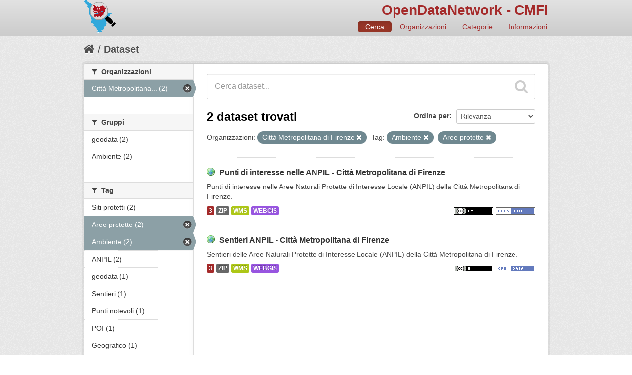

--- FILE ---
content_type: text/html; charset=utf-8
request_url: http://dati.cittametropolitana.fi.it/dataset?_tags_limit=0&tags=Ambiente&organization=cmfi&tags=Aree+protette
body_size: 25293
content:
<!DOCTYPE html>
<!--[if IE 7]> <html lang="it" class="ie ie7"> <![endif]-->
<!--[if IE 8]> <html lang="it" class="ie ie8"> <![endif]-->
<!--[if IE 9]> <html lang="it" class="ie9"> <![endif]-->
<!--[if gt IE 8]><!--> <html lang="it"> <!--<![endif]-->
  <head>
    <!--[if lte ie 8]><script type="text/javascript" src="/fanstatic/vendor/:version:2016-06-16T14:54:19.50/html5.min.js"></script><![endif]-->
<link rel="stylesheet" type="text/css" href="/fanstatic/vendor/:version:2016-06-16T14:54:19.50/select2/select2.css" />
<link rel="stylesheet" type="text/css" href="/fanstatic/css/:version:2016-06-16T14:54:19.76/red.min.css" />
<link rel="stylesheet" type="text/css" href="/fanstatic/vendor/:version:2016-06-16T14:54:19.50/font-awesome/css/font-awesome.min.css" />
<!--[if ie 7]><link rel="stylesheet" type="text/css" href="/fanstatic/vendor/:version:2016-06-16T14:54:19.50/font-awesome/css/font-awesome-ie7.min.css" /><![endif]-->
<link rel="stylesheet" type="text/css" href="/fanstatic/ckanext-harvest/:version:2016-06-24T21:31:54.80/styles/harvest.css" />
<link rel="stylesheet" type="text/css" href="/fanstatic/ckanext-tolomeo/:version:2018-01-11T18:22:13.79/:bundle:css/tolomeo.css;css/geo-resource-styles.css" />

    <meta charset="utf-8" />
      <meta name="generator" content="ckan 2.5.3b" />
      <meta name="viewport" content="width=device-width, initial-scale=1.0">
    <title>Dataset - OpenDataNetwork - CMFI</title>

    
    
   <link rel="shortcut icon" href="/images/icons/ckan.ico" />
    
   <link rel="alternate" type="text/n3" href="http://dati.cittametropolitana.fi.it/catalog.n3"/>
   <link rel="alternate" type="text/ttl" href="http://dati.cittametropolitana.fi.it/catalog.ttl"/>
   <link rel="alternate" type="application/rdf+xml" href="http://dati.cittametropolitana.fi.it/catalog.xml"/>
   <link rel="alternate" type="application/ld+json" href="http://dati.cittametropolitana.fi.it/catalog.jsonld"/>

  
  
    
      
    
    
    

  <link rel="stylesheet" href="/odn/css/odn.css" />

  


    
      
      
    
    
  </head>

  
  <body data-site-root="http://dati.cittametropolitana.fi.it/" data-locale-root="http://dati.cittametropolitana.fi.it/" >

    
    <div class="hide"><a href="#content">Salta al contenuto</a></div>
  

  
    

  

<header class="navbar navbar-static-top masthead">
  
    
  
  <div class="container">
    <button data-target=".nav-collapse" data-toggle="collapse" class="btn btn-navbar" type="button">
      <span class="icon-bar"></span>
      <span class="icon-bar"></span>
      <span class="icon-bar"></span>
    </button>
    
    <hgroup class="header-image pull-left">

      
    

    <a class="logo" href="/"><img src="/odn/img/odn_logo.png" alt="OpenDataNetwork - CMFI" title="OpenDataNetwork - CMFI" width="64px" /></a>


    </hgroup>

    <div class="nav-collapse collapse">

      

    <h1 class="odn_header_title">
        <a href="/">OpenDataNetwork - CMFI</a>
    </h1>

        <nav class="section navigation odn_header_nav">
          <ul class="nav nav-pills">
            
              <li class="active"><a href="/dataset">Cerca</a></li>
              <li><a href="/organization">Organizzazioni</a></li>
              <li><a href="/group">Categorie</a></li><li><a href="/about">Informazioni</a></li>
            
          </ul>
        </nav>



      


    </div>
  </div>
</header>

  
    <div role="main">
      <div id="content" class="container">
        
          
            <div class="flash-messages">
              
                
              
            </div>
          

          
            <div class="toolbar">
              
                
                  <ol class="breadcrumb">
                    
<!-- Snippet snippets/home_breadcrumb_item.html start -->

<li class="home"><a href="/"><i class="icon-home"></i><span> Home</span></a></li>
<!-- Snippet snippets/home_breadcrumb_item.html end -->

                    
  <li class="active"><a href="/dataset">Dataset</a></li>

                  </ol>
                
              
            </div>
          

          <div class="row wrapper">

            
            
            

            
              <div class="primary span9">
                
                
  <section class="module">
    <div class="module-content">
      
        
      
      
        
        
        
<!-- Snippet snippets/search_form.html start -->








<form id="dataset-search-form" class="search-form" method="get" data-module="select-switch">

  
    <div class="search-input control-group search-giant">
      <input type="text" class="search" name="q" value="" autocomplete="off" placeholder="Cerca dataset...">
      
      <button type="submit" value="search">
        <i class="icon-search"></i>
        <span>Invia</span>
      </button>
      
    </div>
  

  
    <span>
  
  

  
    
      
  <input type="hidden" name="tags" value="Ambiente" />

    
  
    
      
  <input type="hidden" name="organization" value="cmfi" />

    
  
    
      
  <input type="hidden" name="tags" value="Aree protette" />

    
  
</span>
  

  
    
      <div class="form-select control-group control-order-by">
        <label for="field-order-by">Ordina per</label>
        <select id="field-order-by" name="sort">
          
            
              <option value="score desc, metadata_modified desc" selected="selected">Rilevanza</option>
            
          
            
              <option value="title_string asc">Nome Crescente</option>
            
          
            
              <option value="title_string desc">Nome Decrescente</option>
            
          
            
              <option value="metadata_modified desc">Ultima modifica</option>
            
          
            
          
        </select>
        
        <button class="btn js-hide" type="submit">Vai</button>
        
      </div>
    
  

  
    
      <h2>
<!-- Snippet snippets/search_result_text.html start -->


  
  
  
  

2 dataset trovati
<!-- Snippet snippets/search_result_text.html end -->
</h2>
    
  

  
    
      <p class="filter-list">
        
          
          <span class="facet">Organizzazioni:</span>
          
            <span class="filtered pill">Città Metropolitana di Firenze
              <a href="/dataset?_tags_limit=0&amp;tags=Ambiente&amp;tags=Aree+protette" class="remove" title="Rimuovi"><i class="icon-remove"></i></a>
            </span>
          
        
          
          <span class="facet">Tag:</span>
          
            <span class="filtered pill">Ambiente
              <a href="/dataset?_tags_limit=0&amp;organization=cmfi&amp;tags=Aree+protette" class="remove" title="Rimuovi"><i class="icon-remove"></i></a>
            </span>
          
            <span class="filtered pill">Aree protette
              <a href="/dataset?_tags_limit=0&amp;tags=Ambiente&amp;organization=cmfi" class="remove" title="Rimuovi"><i class="icon-remove"></i></a>
            </span>
          
        
      </p>     
      <a class="show-filters btn">Risultato del Filtro</a>
    
  

</form>




<!-- Snippet snippets/search_form.html end -->

      
      
        
<!-- Snippet snippets/package_list.html start -->


  
    <ul class="dataset-list unstyled">
    	
	      
	        
<!-- Snippet snippets/package_item.html start -->







  <li class="dataset-item">
    
      <div class="dataset-content">
        
          <h3 class="dataset-heading">
            
              
            
            

    
        <i class='odn_geo_title'></i>
    
    
   
              <a href="/dataset/punti-di-interesse-nelle-anpil-citta-metropolitana-di-firenze">Punti di interesse nelle ANPIL - Città Metropolitana di Firenze</a>
            


            
              
              
            
          </h3>
        
        
          
        
        

    
    

   
          
            <div>Punti di interesse nelle Aree Naturali Protette di Interesse Locale (ANPIL) della Città Metropolitana di Firenze.</div>
          
        


      </div>
      
  
    
      <ul class="dataset-resources unstyled">
        

    <li class="label label-info odn_resnum_badge">3</li>

   
          
          
            
              
                <li>
                  <a href="/dataset/punti-di-interesse-nelle-anpil-citta-metropolitana-di-firenze" class="label" data-format="zip">ZIP</a>
                </li>
              
            
              
                <li>
                  <a href="/dataset/punti-di-interesse-nelle-anpil-citta-metropolitana-di-firenze" class="label" data-format="wms">WMS</a>
                </li>
              
            
              
                <li>
                  <a href="/dataset/punti-di-interesse-nelle-anpil-citta-metropolitana-di-firenze" class="label" data-format="webgis">WEBGIS</a>
                </li>
              
            
          
        

   
    
       
     
       
     
       
     


    
        <i class ="odn_license_badge">
              <img class="open-data" src="/base/images/od_80x15_blue.png" alt="[Open Data]" />
        </i>
    

    
        
        

        
            <i class="odn_license_badge">
               <img class="open-data" src="/odn/img/license/cc_by.png" alt="[cc_by]" />
            </i>
        
   


      </ul>
    
  

    
  </li>

<!-- Snippet snippets/package_item.html end -->

	      
	        
<!-- Snippet snippets/package_item.html start -->







  <li class="dataset-item">
    
      <div class="dataset-content">
        
          <h3 class="dataset-heading">
            
              
            
            

    
        <i class='odn_geo_title'></i>
    
    
   
              <a href="/dataset/sentieri-anpil-citta-metropolitana-di-firenze">Sentieri ANPIL - Città Metropolitana di Firenze</a>
            


            
              
              
            
          </h3>
        
        
          
        
        

    
    

   
          
            <div>Sentieri delle Aree Naturali Protette di Interesse Locale (ANPIL) della Città Metropolitana di Firenze.</div>
          
        


      </div>
      
  
    
      <ul class="dataset-resources unstyled">
        

    <li class="label label-info odn_resnum_badge">3</li>

   
          
          
            
              
                <li>
                  <a href="/dataset/sentieri-anpil-citta-metropolitana-di-firenze" class="label" data-format="zip">ZIP</a>
                </li>
              
            
              
                <li>
                  <a href="/dataset/sentieri-anpil-citta-metropolitana-di-firenze" class="label" data-format="wms">WMS</a>
                </li>
              
            
              
                <li>
                  <a href="/dataset/sentieri-anpil-citta-metropolitana-di-firenze" class="label" data-format="webgis">WEBGIS</a>
                </li>
              
            
          
        

   
    
       
     
       
     
       
     


    
        <i class ="odn_license_badge">
              <img class="open-data" src="/base/images/od_80x15_blue.png" alt="[Open Data]" />
        </i>
    

    
        
        

        
            <i class="odn_license_badge">
               <img class="open-data" src="/odn/img/license/cc_by.png" alt="[cc_by]" />
            </i>
        
   


      </ul>
    
  

    
  </li>

<!-- Snippet snippets/package_item.html end -->

	      
	    
    </ul>
  

<!-- Snippet snippets/package_list.html end -->

      
    </div>

    
      
    
  </section>

  
  <section class="module">
    <div class="module-content">
      
<small>
  
</small>

    </div>
  </section>
  

              </div>
            

            
              <aside class="secondary span3">
                
                
<div class="filters">
  <div>
    
      
<!-- Snippet snippets/facet_list.html start -->


  
  
    
      
      
        <section class="module module-narrow module-shallow">
          
            <h2 class="module-heading">
              <i class="icon-medium icon-filter"></i>
              
              Organizzazioni
            </h2>
          
          
            
            
              <nav>
                <ul class="unstyled nav nav-simple nav-facet">
                  
                    
                    
                    
                    
                      <li class="nav-item active">
                        <a href="/dataset?_tags_limit=0&amp;tags=Ambiente&amp;tags=Aree+protette" title="Città Metropolitana di Firenze">
                          <span>Città Metropolitana... (2)</span>
                        </a>
                      </li>
                  
                </ul>
              </nav>

              <p class="module-footer">
                
                  
                
              </p>
            
            
          
        </section>
      
    
  

<!-- Snippet snippets/facet_list.html end -->

    
      
<!-- Snippet snippets/facet_list.html start -->


  
  
    
      
      
        <section class="module module-narrow module-shallow">
          
            <h2 class="module-heading">
              <i class="icon-medium icon-filter"></i>
              
              Gruppi
            </h2>
          
          
            
            
              <nav>
                <ul class="unstyled nav nav-simple nav-facet">
                  
                    
                    
                    
                    
                      <li class="nav-item">
                        <a href="/dataset?tags=Aree+protette&amp;tags=Ambiente&amp;groups=geodata&amp;organization=cmfi&amp;_tags_limit=0" title="">
                          <span>geodata (2)</span>
                        </a>
                      </li>
                  
                    
                    
                    
                    
                      <li class="nav-item">
                        <a href="/dataset?tags=Aree+protette&amp;tags=Ambiente&amp;groups=ambiente&amp;organization=cmfi&amp;_tags_limit=0" title="">
                          <span>Ambiente (2)</span>
                        </a>
                      </li>
                  
                </ul>
              </nav>

              <p class="module-footer">
                
                  
                
              </p>
            
            
          
        </section>
      
    
  

<!-- Snippet snippets/facet_list.html end -->

    
      
<!-- Snippet snippets/facet_list.html start -->


  
  
    
      
      
        <section class="module module-narrow module-shallow">
          
            <h2 class="module-heading">
              <i class="icon-medium icon-filter"></i>
              
              Tag
            </h2>
          
          
            
            
              <nav>
                <ul class="unstyled nav nav-simple nav-facet">
                  
                    
                    
                    
                    
                      <li class="nav-item">
                        <a href="/dataset?tags=Aree+protette&amp;tags=Ambiente&amp;tags=Siti+protetti&amp;organization=cmfi&amp;_tags_limit=0" title="">
                          <span>Siti protetti (2)</span>
                        </a>
                      </li>
                  
                    
                    
                    
                    
                      <li class="nav-item active">
                        <a href="/dataset?_tags_limit=0&amp;tags=Ambiente&amp;organization=cmfi" title="">
                          <span>Aree protette (2)</span>
                        </a>
                      </li>
                  
                    
                    
                    
                    
                      <li class="nav-item active">
                        <a href="/dataset?_tags_limit=0&amp;organization=cmfi&amp;tags=Aree+protette" title="">
                          <span>Ambiente (2)</span>
                        </a>
                      </li>
                  
                    
                    
                    
                    
                      <li class="nav-item">
                        <a href="/dataset?tags=Aree+protette&amp;tags=Ambiente&amp;tags=ANPIL&amp;organization=cmfi&amp;_tags_limit=0" title="">
                          <span>ANPIL (2)</span>
                        </a>
                      </li>
                  
                    
                    
                    
                    
                      <li class="nav-item">
                        <a href="/dataset?tags=Aree+protette&amp;tags=Ambiente&amp;tags=geodata&amp;organization=cmfi&amp;_tags_limit=0" title="">
                          <span>geodata (1)</span>
                        </a>
                      </li>
                  
                    
                    
                    
                    
                      <li class="nav-item">
                        <a href="/dataset?tags=Aree+protette&amp;tags=Ambiente&amp;tags=Sentieri&amp;organization=cmfi&amp;_tags_limit=0" title="">
                          <span>Sentieri (1)</span>
                        </a>
                      </li>
                  
                    
                    
                    
                    
                      <li class="nav-item">
                        <a href="/dataset?tags=Aree+protette&amp;tags=Punti+notevoli&amp;tags=Ambiente&amp;organization=cmfi&amp;_tags_limit=0" title="">
                          <span>Punti notevoli (1)</span>
                        </a>
                      </li>
                  
                    
                    
                    
                    
                      <li class="nav-item">
                        <a href="/dataset?tags=Aree+protette&amp;tags=Ambiente&amp;tags=POI&amp;organization=cmfi&amp;_tags_limit=0" title="">
                          <span>POI (1)</span>
                        </a>
                      </li>
                  
                    
                    
                    
                    
                      <li class="nav-item">
                        <a href="/dataset?tags=Aree+protette&amp;tags=Ambiente&amp;tags=Geografico&amp;organization=cmfi&amp;_tags_limit=0" title="">
                          <span>Geografico (1)</span>
                        </a>
                      </li>
                  
                </ul>
              </nav>

              <p class="module-footer">
                
                  <a href="/dataset?tags=Ambiente&amp;organization=cmfi&amp;tags=Aree+protette" class="read-more">Mostra solo Tag popolari</a>
                
              </p>
            
            
          
        </section>
      
    
  

<!-- Snippet snippets/facet_list.html end -->

    
      
<!-- Snippet snippets/facet_list.html start -->


  
  
    
      
      
        <section class="module module-narrow module-shallow">
          
            <h2 class="module-heading">
              <i class="icon-medium icon-filter"></i>
              
              Formati
            </h2>
          
          
            
            
              <nav>
                <ul class="unstyled nav nav-simple nav-facet">
                  
                    
                    
                    
                    
                      <li class="nav-item">
                        <a href="/dataset?tags=Aree+protette&amp;tags=Ambiente&amp;res_format=ZIP&amp;organization=cmfi&amp;_tags_limit=0" title="">
                          <span>ZIP (2)</span>
                        </a>
                      </li>
                  
                    
                    
                    
                    
                      <li class="nav-item">
                        <a href="/dataset?tags=Aree+protette&amp;tags=Ambiente&amp;res_format=WMS&amp;organization=cmfi&amp;_tags_limit=0" title="">
                          <span>WMS (2)</span>
                        </a>
                      </li>
                  
                    
                    
                    
                    
                      <li class="nav-item">
                        <a href="/dataset?tags=Aree+protette&amp;res_format=WEBGIS&amp;tags=Ambiente&amp;organization=cmfi&amp;_tags_limit=0" title="">
                          <span>WEBGIS (2)</span>
                        </a>
                      </li>
                  
                </ul>
              </nav>

              <p class="module-footer">
                
                  
                
              </p>
            
            
          
        </section>
      
    
  

<!-- Snippet snippets/facet_list.html end -->

    
      
<!-- Snippet snippets/facet_list.html start -->


  
  
    
      
      
        <section class="module module-narrow module-shallow">
          
            <h2 class="module-heading">
              <i class="icon-medium icon-filter"></i>
              
              Licenze
            </h2>
          
          
            
            
              <nav>
                <ul class="unstyled nav nav-simple nav-facet">
                  
                    
                    
                    
                    
                      <li class="nav-item">
                        <a href="/dataset?tags=Aree+protette&amp;license_id=cc-by&amp;tags=Ambiente&amp;organization=cmfi&amp;_tags_limit=0" title="Creative Commons Attribuzione">
                          <span>Creative Commons At... (2)</span>
                        </a>
                      </li>
                  
                </ul>
              </nav>

              <p class="module-footer">
                
                  
                
              </p>
            
            
          
        </section>
      
    
  

<!-- Snippet snippets/facet_list.html end -->

    
  </div>
  <a class="close no-text hide-filters"><i class="icon-remove-sign"></i><span class="text">close</span></a>
</div>

              </aside>
            
          </div>
        
      </div>
    </div>
  
    <footer class="site-footer">
  <div class="container">
    
    <div class="row">
      <div class="span8 footer-links">
        
          <ul class="unstyled">
            
              <li><a href="/about">Informazioni OpenDataNetwork - CMFI</a></li>
            
          </ul>
          <ul class="unstyled">
            
              
              <li><a href="http://docs.ckan.org/en/latest/api/">CKAN API</a></li>
              <li><a href="http://www.okfn.org/">Open Knowledge Foundation</a></li>
              <li><a href="http://www.opendefinition.org/okd/"><img src="/base/images/od_80x15_blue.png"></a></li>
            
          </ul>
        
      </div>
      <div class="span4 attribution">
        

  <p>Powered by <a class="hide-text ckan-footer-logo" href="http://ckan.org">CKAN</a>
      and <strong><a href="http://www.geo-solutions.it/">GeoSolutions</a></strong></p>

    
            <nav class="account not-authed">
            <ul class="unstyled">
              
              <li><a href="/user/login">Accedi</a></li>
              
              
            </ul>
          </nav>
    


        

      </div>
    </div>
    
  </div>

  
    
  
</footer>
  
    
    
    
  
    

      
  <script>document.getElementsByTagName('html')[0].className += ' js';</script>
<script type="text/javascript" src="/fanstatic/vendor/:version:2016-06-16T14:54:19.50/jquery.min.js"></script>
<script type="text/javascript" src="/fanstatic/vendor/:version:2016-06-16T14:54:19.50/:bundle:bootstrap/js/bootstrap.min.js;jed.min.js;moment-with-locales.js;select2/select2.min.js"></script>
<script type="text/javascript" src="/fanstatic/base/:version:2017-10-10T12:24:46.58/:bundle:plugins/jquery.inherit.min.js;plugins/jquery.proxy-all.min.js;plugins/jquery.url-helpers.min.js;plugins/jquery.date-helpers.min.js;plugins/jquery.slug.min.js;plugins/jquery.slug-preview.min.js;plugins/jquery.truncator.min.js;plugins/jquery.masonry.min.js;plugins/jquery.form-warning.min.js;sandbox.min.js;module.min.js;pubsub.min.js;client.min.js;notify.min.js;i18n.min.js;main.min.js;modules/select-switch.min.js;modules/slug-preview.min.js;modules/basic-form.min.js;modules/confirm-action.min.js;modules/api-info.min.js;modules/autocomplete.min.js;modules/custom-fields.min.js;modules/related-item.min.js;modules/data-viewer.min.js;modules/table-selectable-rows.min.js;modules/resource-form.min.js;modules/resource-upload-field.min.js;modules/resource-reorder.min.js;modules/resource-view-reorder.min.js;modules/follow.min.js;modules/activity-stream.min.js;modules/dashboard.min.js;modules/resource-view-embed.min.js;view-filters.min.js;modules/resource-view-filters-form.min.js;modules/resource-view-filters.min.js;modules/table-toggle-more.min.js;modules/dataset-visibility.min.js;modules/media-grid.min.js;modules/image-upload.min.js"></script></body>
</html>